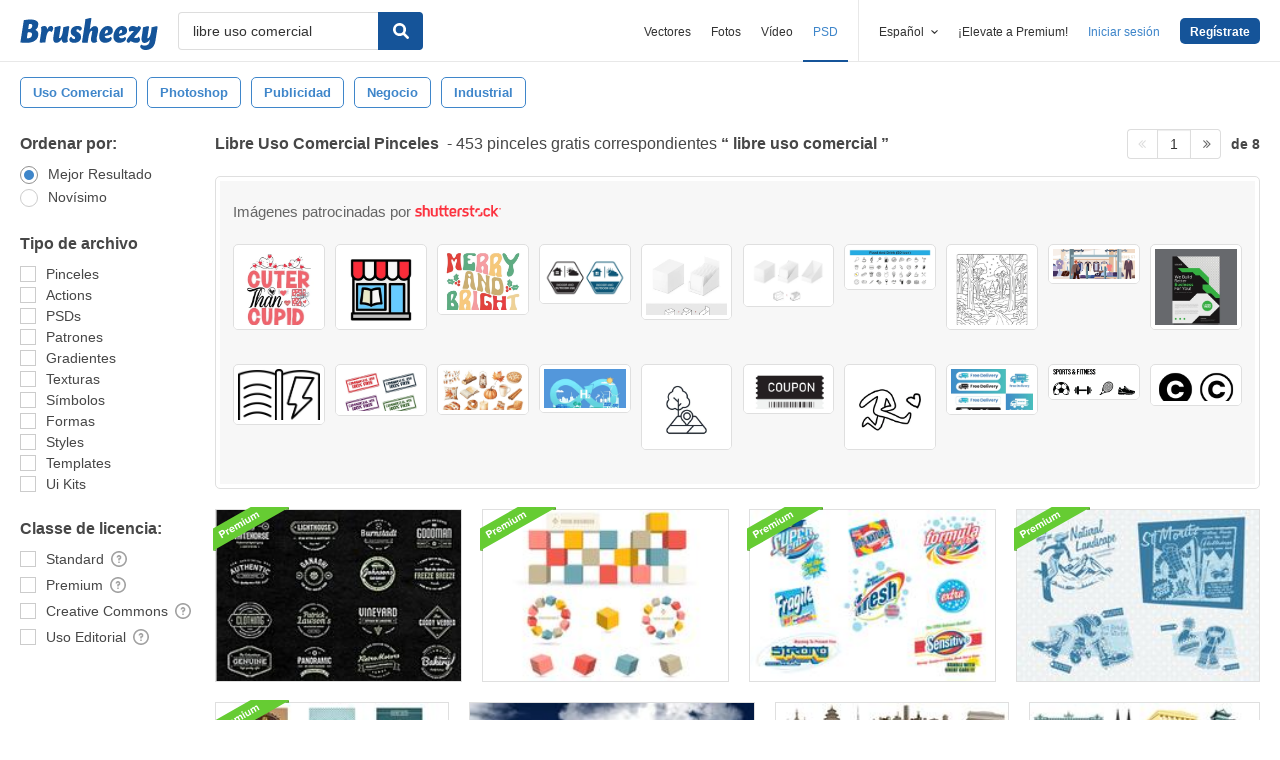

--- FILE ---
content_type: text/plain;charset=UTF-8
request_url: https://c.pub.network/v2/c
body_size: -262
content:
d3c2cc8e-6b1c-490c-89cf-9db3f7838834

--- FILE ---
content_type: text/plain;charset=UTF-8
request_url: https://c.pub.network/v2/c
body_size: -112
content:
d4030669-f4ba-4241-8241-e083237ee034